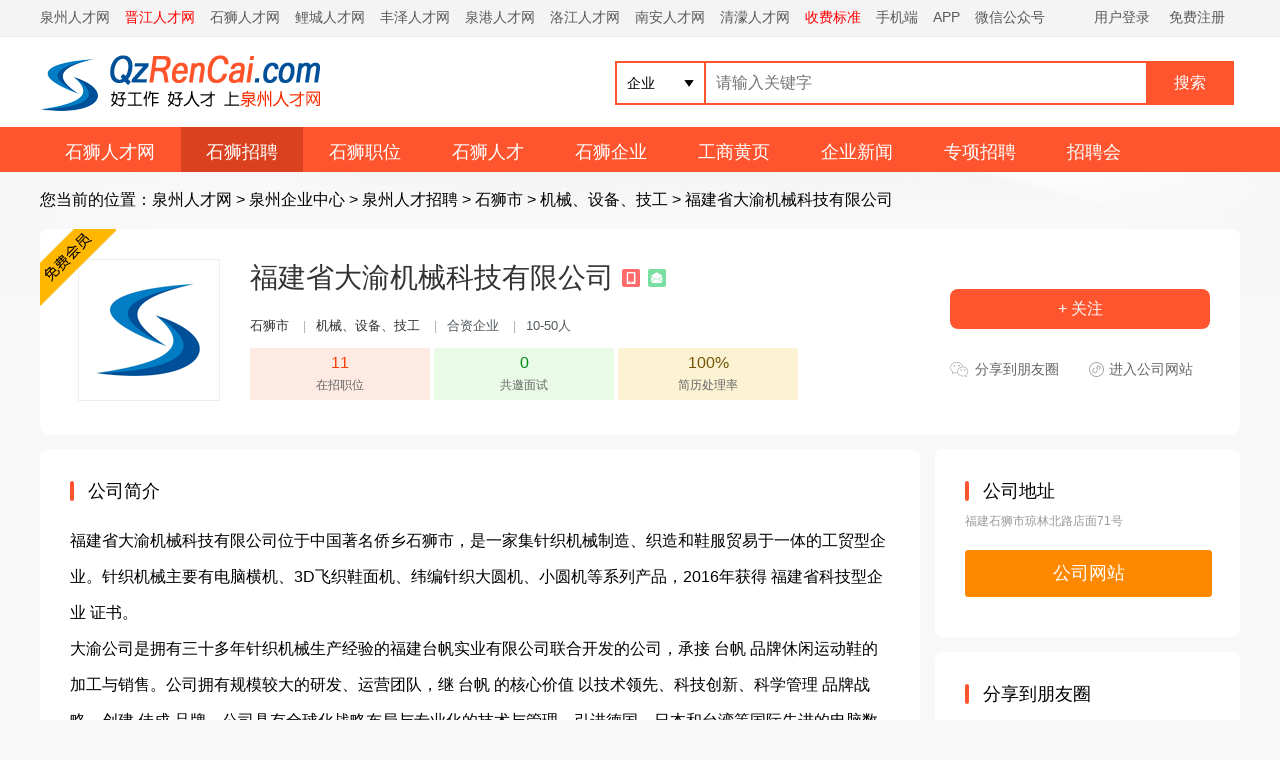

--- FILE ---
content_type: text/html; charset=UTF-8
request_url: https://ss.qzrencai.com/company/13213.html
body_size: 14399
content:
<!DOCTYPE html>
<head>
<meta http-equiv="Content-Type" content="text/html;charset=utf-8" />
<meta name="keywords" content="福建省大渝机械科技有限公司公司介绍，福建省大渝机械科技有限公司招聘信息，最新产品，机械、设备、技工" />
<meta name="description" content="福建省大渝机械科技有限公司位于中国著名侨乡石狮市，是一家集针织机械制造、织造和鞋服贸易于一体的工贸型企业。针织机械主要有电脑横机、3D飞织鞋面机、纬编针织大圆机、小圆机等系列产品，2016年获得 福建省科技型企业 证书。大渝公司是拥有三十多年针织机械生产经验的福建台帆实业有限公司联合开发的公司，承接 台帆 品牌休闲运动鞋的加工与销售。公司拥有规模较大的研发、运营团队，继 台帆 的核心价值 以技术领" />
<link rel="stylesheet" href="https://img.qzrencai.com/app/template/default/style/css.css" type="text/css" />
<link rel="stylesheet" href="https://img.qzrencai.com/app/template/company/default/images/comapply.css" type="text/css" />
<title>福建省大渝机械科技有限公司-石狮人才-石狮人才网-ss.QzRenCai.com</title>
<link rel="alternate" media="only screen and (max-width: 640px)" href="https://m.qzrencai.com/company/13213.html" >
<meta name="mobile-agent" content="format=html5;url=https://m.qzrencai.com/company/13213.html" />
<meta name="mobile-agent" content="format=xhtml;url=https://m.qzrencai.com/company/13213.html" />
<link rel="miphtml" href="https://m.qzrencai.com/company/13213.html">
<script type="text/javascript">try {var urlhash = window.location.hash;if (!urlhash.match("fromapp")){if ((navigator.userAgent.match(/(iPhone|iPod|Android|ios|iPad)/i))){window.location="https://m.qzrencai.com/company/13213.html";}}}catch(err){}</script>
</head>

<body class="companyshowbg">
<script>
var weburl="https://www.qzrencai.com",
user_sqintegrity="60",
integral_pricename='积分',
pricename='积分',
code_web='',
code_kind='1';</script>

<!-- 石狮人才网 通用顶部 begin -->
<div class="head"><div class="head_m">
<div class="head_l"><a href="https://www.qzrencai.com/">泉州人才网</a><a href="https://jj.qzrencai.com/" class="red">晋江人才网</a><a href="https://ss.qzrencai.com/">石狮人才网</a><a href="https://lc.qzrencai.com/">鲤城人才网</a><a href="https://fz.qzrencai.com/">丰泽人才网</a><a href="https://qg.qzrencai.com/">泉港人才网</a><a href="https://lj.qzrencai.com/">洛江人才网</a><a href="https://na.qzrencai.com/">南安人才网</a><a href="https://www.qzrencai.com/company/list/3-0-0-0-0-0-0-0.html">清濛人才网</a><a href="https://www.qzrencai.com/ad.html" class="red">收费标准</a><a href="https://www.qzrencai.com/c_wap.html" target="_blank">手机端</a><a href="https://www.qzrencai.com/c_moblie.html" target="_blank">APP</a><a href="https://www.qzrencai.com/c_weixin.html" target="_blank">微信公众号</a></div>
<div class="head_r"><script language="JavaScript" src="https://www.qzrencai.com/index.php?m=qzrencai&c=login"></script></div>
</div></div>

<div class="hp_head">
<div class="w1200">
<div class="hp_head_ft fl">
<div class="hp_head_ft_logo fl"><a href="https://ss.qzrencai.com" title="石狮人才网-ss.QzRenCai.com"><img src="https://img.qzrencai.com/css/logo.png" alt="石狮人才网-ss.QzRenCai.com"/></a></div>
</div>
<div class="hp_head_search fr">
<form action="https://ss.qzrencai.com/c_zp.html" method="get" onsubmit="return search_keyword(this);"  id="index_search_form">
<input type="hidden"  value="company" id="m" />
<input type="hidden" value="search" id="search" />
<div class="hp_head_search_job fl">
<span class="hp_head_search_job_b" id="search_name">企业</span>
<div class="index_header_seach_find_list yunHeaderSearch_list_box none">
<a href="javascript:void(0)" onclick="top_search('company', '企业', 'https://ss.qzrencai.com/c_zp.html', '1', 'company'); $('#search').attr('name', '');">企业</a>
<a href="javascript:void(0)" onclick="top_search('job', '找工作', 'https://ss.qzrencai.com/c_job.html', '1', 'job'); $('#search').attr('name', 'c');">找工作</a>
<a href="javascript:void(0)" onclick="top_search('resume', '找人才', 'https://ss.qzrencai.com/c_resume.html', '1', 'resume'); $('#search').attr('name', 'c');"> 找人才</a></div>
</div>
<div class="fl">
<input class="hp_head_search_text fl" type="text" name="keyword" value="" placeholder="请输入关键字">
<input class="hp_head_search_sr fl" type="submit" value="搜索"/>
</div>
</form>
</div>
</div>
</div>
<div class="hp_nav"><div class="w1200"><ul><li><a href="https://ss.qzrencai.com/">石狮人才网</a></li><li class="nav_list_hover"><a href="https://ss.qzrencai.com/c_zp.html">石狮招聘</a></li><li><a href="https://ss.qzrencai.com/c_job.html">石狮职位</a></li><li><a href="https://ss.qzrencai.com/c_resume.html">石狮人才</a></li><li><a href="https://ss.qzrencai.com/c_company.html">石狮企业</a></li><li><a href="https://ss.qzrencai.com/company/">工商黄页</a></li><li><a href="https://ss.qzrencai.com/news.html">企业新闻</a></li><li><a href="https://ss.qzrencai.com/c_special.html">专项招聘</a></li><li><a href="https://ss.qzrencai.com/c_zph.html">招聘会</a></li><li><a href="https://ss.qzrencai.com/news/">石狮新闻</a></li></ul></div></div>
<!-- 石狮人才网 通用顶部 end -->
<div class="clear"></div>
<div class="com_details_top">
    <div class="w1200">
        <div class="com_details_current">您当前的位置：<a href="https://www.qzrencai.com/">泉州人才网</a> > <a href="https://www.qzrencai.com/qy/">泉州企业中心</a> > <a href="https://www.qzrencai.com/company/">泉州人才招聘</a> > <a href="https://www.qzrencai.com/m_qy-provinceid_5.html">石狮市</a> > <a href="https://www.qzrencai.com/m_qy-hy_837.html">机械、设备、技工</a> > <a href="https://www.qzrencai.com/company/13213.html">福建省大渝机械科技有限公司</a></div>
        <div class="com_details_top_c">
            <span class="com_details_name_mq3" title="会员等级"></span>
            <div class="com_details_info_box">
                <div class="com_details_logo">
                    <a href="https://www.qzrencai.com/company/13213.html"><img src="https://www.qzrencai.com/data/logo/20170418/14906489056.PNG" width="140" height="140" onerror="showImgDelay(this,'https://www.qzrencai.com/data/logo/20170418/14906489056.PNG',2);" onerror="showImgDelay(this,'https://www.qzrencai.com/data/logo/20170418/14906489056.PNG',2);" alt="福建省大渝机械科技有限公司"/></a>
                </div>
                <h1 class="com_details_name" style="overflow: hidden; position: relative; max-width: 660px;">
                    <a href="https://13213.qzrencai.com/" target="_blank">福建省大渝机械科技有限公司 </a>
                                                            <i class="job_details_cominfo_rz job_details_cominfo_rz_sj" title="手机认证"></i>                    <i class="job_details_cominfo_rz job_details_cominfo_rz_yx" title="邮箱认证"></i>                </h1>
                <div class="com_details_info">                                                 <a href="https://www.qzrencai.com/m_qy-provinceid_5.html">石狮市</a>                                                                        <span class="com_details_line">|</span><a href="https://www.qzrencai.com/m_qy-hy_837.html">机械、设备、技工</a>                                                                        <span class="com_details_line">|</span>合资企业                                                                        <span class="com_details_line">|</span>10-50人                                                                                        </div>

                <div class="com_details_data_box">
                    <div class="com_details_data_box_c">                                                            		<div class="com_details_data"><div class="com_details_data_n">11</div><div class="com_details_dataname">在招职位</div></div>		<div class="com_details_data1"><div class="com_details_data_n">0</div><div class="com_details_dataname">共邀面试</div></div>		<div class="com_details_data2"><div class="com_details_data_n">100%</div><div class="com_details_dataname"> 简历处理率</div></div>
                    </div>
                </div>
            </div>
            <div class="com_details_opt">
                <div class="com_details_opt_fxbox">
                                                                        <a href="javascript:void(0)" onclick="showlogin('1');" class="com_details_opt_gz">+ 关注</a>
                                                            </div>
                                <div id="status_div" style="display:none; width:350px;">
                    <div id="claimmsg"></div>
                    <div class="admin_qx_bth" style="text-align:center;padding:10px;border-radius:20px;">
                        <input type="button" onClick="layer.closeAll();" class="admin_examine_bth_qx" style="width:70px;height:29px;color:#fff;border:none;font-size:14px;border-radius:3px;background:#f60;" value='关闭' />
                    </div>
                </div>
                
                <div class="com_details_opt_fxbox">
                    <a href="javascript:void(0);" onmousemove="$('#getwapurl').show();" onmouseout="$('#getwapurl').hide();" rel="nofollow" class="com_details_opt_fx">分享到朋友圈</a>
                    <div class="comapply_sq_r_cy none" id="getwapurl">
                        <div class="comapply_sq_r_cont">
                            <div class="comapply_sq_r_tipa"> 微信扫一扫：分享</div>
                            <img src="https://www.qzrencai.com/index.php?m=ajax&c=pubqrcode&toc=company&toa=show&toid=13213" width="130" height="130"/>
                            <div class="comapply_sq_r_tipsm"> ↑微信扫上方二维码↑<br>便可将本文分享至朋友圈</div>
                        </div>
                    </div>
                </div>
                			<div class="com_details_opt_xcxbox">				<a href="https://13213.qzrencai.com/" target="_blank" class="com_details_opt_xcx">进入公司网站</a>			</div>
            </div>
        </div>
    </div>
</div>

<div class="clear"></div>

<div class="w1200">
    <div class="com_details_left">
        
        <div class="com_show_leftbox" id="companybusiness" data-slide='1'>
            <div class="com_details_tit"><span class="job_show_tit_s"><i class="job_show_tit_line"></i>工商信息</span></div>
            <div class="com_show_leftcont">
                <!-- 天眼查 start-->
                <div class="business none" id="businessInfo">
                    <div class="businessInfo">
                        <ul class="basicMsgList clearfix">
                            <li><div class="clearfix"><span>统一社会信用代码：</span><em id="creditCode"></em></div></li>
                            <li><div class="clearfix"><span>成立日期：</span><em id="estiblishTime"></em></div></li>
                            <li><div class="clearfix"><span>组织机构代码：</span><em id="orgNumber"></em></div></li>
                            <li><div class="clearfix"><span>经营期限：</span><em id="Time"></em></div></li>
                            <li><div class="clearfix"><span>企业类型：</span><em id="companyOrgType"></em></div></li>
                            <li><div class="clearfix"><span>登记机关：</span><em id="regInstitute"></em></div></li>
                            <li><div class="clearfix"><span>经营状态：</span><em id="regStatus"></em></div></li>
                            <li><div class="clearfix"><span>注册资本：</span><em id="regCapital"></em></div></li>
                        </ul>
                        <dl class="basicMsgList">
                            <dt>注册地址：</dt>
                            <dd id="regLocation"></dd>
                        </dl>
                        <dl class="basicMsgList mt20">
                            <dt>经营范围：</dt>
                            <dd id="businessScope"></dd>
                        </dl>
                        <div class="qxb clearfix">
                            <div class="qxb_tg">
                                <span>以上内容由</span>
                                <div class="hxb"><a href="" class="tianyancha" id="tianyancha" target='_blank'></a></div>
                                <span>提供</span>
                            </div>
                        </div>
                    </div>
                </div>
                <!-- 天眼查 end-->
            </div>
        </div>

        <div class="com_show_leftbox">
            <div class="com_details_tit"><span class="job_show_tit_s"><i class="job_show_tit_line"></i>公司简介</span></div>

            <div class="clear"></div>

            <div class="com_show_leftcont">
                <div class="con_show_introduction">
                                        <div style="width:100%;height:auto; overflow:hidden;white-space:pre-line;" id="com_content" class="company_img_auto"><p>福建省大渝机械科技有限公司位于中国著名侨乡石狮市，是一家集针织机械制造、织造和鞋服贸易于一体的工贸型企业。针织机械主要有电脑横机、3D飞织鞋面机、纬编针织大圆机、小圆机等系列产品，2016年获得 福建省科技型企业 证书。</p><p>大渝公司是拥有三十多年针织机械生产经验的福建台帆实业有限公司联合开发的公司，承接 台帆 品牌休闲运动鞋的加工与销售。公司拥有规模较大的研发、运营团队，继 台帆 的核心价值 以技术领先、科技创新、科学管理 品牌战略，创建 佳成 品牌。公司具有全球化战略布局与专业化的技术与管理，引进德国、日本和台湾等国际先进的电脑数控设备，组成国际标准的生产流水线。公司通过不断优化资源整合，本着 诚信、求实、创新、共赢 的企业宗旨，为客户提供优质的产品和服务。</p><p>公司坚持以人为本的用人方针，推行价值观的塑造， 敬业、匠心、精准、实效 的理念为坚守的企业文化，始终贯穿整个运营与服务。绩优则报厚是公司人事考核的目的，公平竞争的工作环境，是公司极力营造和努力的方向。有平台，才能有展现！期待您的加入！</p><p><br/></p><p>(公司有员工食堂，免费提供住宿，公寓式宿舍，配有独立卫生间，空调等设施；本公司扩大规模科技创新产品，保底加评估奖励，欢迎有冲劲的人才加入本公司共同发展！）</p><p><br/></p><p>地址： 石狮市琼林北路71号</p><p><br/></p>  公司网址：<a href="https://13213.qzrencai.com/">https://13213.qzrencai.com/</a></div>
                    <div class="company_show_more none"><a href="javascript:;" onclick="showcc()">查看更多</a></div>
                                    </div>
            </div>
        </div>

        
        
        
        <!-- 公司职位 start -->
        <div class="com_show_leftbox" id="job">
            <div class="com_details_tit"><span class="job_show_tit_s"><i class="job_show_tit_line"></i>招聘职位</span></div>
                        <div class="com_show_leftcont">
                <div class="comshow_job" id="company_job_list">
                    
                                        <div class="firm_post">
                        <div class="com_details_com_otherjob_l">
                            <div class="com_details_com_otherjob_name"><a href="https://ss.qzrencai.com/job/165191.html" target="_blank" class=""> 法务推广专员</a></div>
                            <div class="com_details_com_otherjob_info"><a href="https://13213.qzrencai.com/" target="_blank">福建省大渝机械科技有限公司</a></div>
                        </div>
                        <div class="com_details_com_otherjob_c">
                            <div class="com_details_com_otherjob_xz">4000-15000元</div>
                            <div class="com_details_com_otherjob_city">2025-12-26 更新</div>
                        </div>
                        <div class="com_details_com_otherjob_r">
                            <a href="https://ss.qzrencai.com/job/165191.html" target="_blank" class="com_details_com_otherjob_sq">申请</a>
                        </div>
                    </div>
                                        <div class="firm_post">
                        <div class="com_details_com_otherjob_l">
                            <div class="com_details_com_otherjob_name"><a href="https://ss.qzrencai.com/job/139915.html" target="_blank" class=""> 董事长助理</a></div>
                            <div class="com_details_com_otherjob_info"><a href="https://13213.qzrencai.com/" target="_blank">福建省大渝机械科技有限公司</a></div>
                        </div>
                        <div class="com_details_com_otherjob_c">
                            <div class="com_details_com_otherjob_xz">面议</div>
                            <div class="com_details_com_otherjob_city">2025-12-06 更新</div>
                        </div>
                        <div class="com_details_com_otherjob_r">
                            <a href="https://ss.qzrencai.com/job/139915.html" target="_blank" class="com_details_com_otherjob_sq">申请</a>
                        </div>
                    </div>
                                        <div class="firm_post">
                        <div class="com_details_com_otherjob_l">
                            <div class="com_details_com_otherjob_name"><a href="https://ss.qzrencai.com/job/153692.html" target="_blank" class=""> 司机兼业务</a></div>
                            <div class="com_details_com_otherjob_info"><a href="https://13213.qzrencai.com/" target="_blank">福建省大渝机械科技有限公司</a></div>
                        </div>
                        <div class="com_details_com_otherjob_c">
                            <div class="com_details_com_otherjob_xz">3000-5000元</div>
                            <div class="com_details_com_otherjob_city">2025-11-28 更新</div>
                        </div>
                        <div class="com_details_com_otherjob_r">
                            <a href="https://ss.qzrencai.com/job/153692.html" target="_blank" class="com_details_com_otherjob_sq">申请</a>
                        </div>
                    </div>
                                        <div class="firm_post">
                        <div class="com_details_com_otherjob_l">
                            <div class="com_details_com_otherjob_name"><a href="https://ss.qzrencai.com/job/138673.html" target="_blank" class=""> 人事行政</a></div>
                            <div class="com_details_com_otherjob_info"><a href="https://13213.qzrencai.com/" target="_blank">福建省大渝机械科技有限公司</a></div>
                        </div>
                        <div class="com_details_com_otherjob_c">
                            <div class="com_details_com_otherjob_xz">5000元</div>
                            <div class="com_details_com_otherjob_city">2025-11-17 更新</div>
                        </div>
                        <div class="com_details_com_otherjob_r">
                            <a href="https://ss.qzrencai.com/job/138673.html" target="_blank" class="com_details_com_otherjob_sq">申请</a>
                        </div>
                    </div>
                                        <div class="firm_post">
                        <div class="com_details_com_otherjob_l">
                            <div class="com_details_com_otherjob_name"><a href="https://ss.qzrencai.com/job/140977.html" target="_blank" class=""> 煮饭</a></div>
                            <div class="com_details_com_otherjob_info"><a href="https://13213.qzrencai.com/" target="_blank">福建省大渝机械科技有限公司</a></div>
                        </div>
                        <div class="com_details_com_otherjob_c">
                            <div class="com_details_com_otherjob_xz">2000-3000元</div>
                            <div class="com_details_com_otherjob_city">2025-11-14 更新</div>
                        </div>
                        <div class="com_details_com_otherjob_r">
                            <a href="https://ss.qzrencai.com/job/140977.html" target="_blank" class="com_details_com_otherjob_sq">申请</a>
                        </div>
                    </div>
                    
                                        <div class="pages" style="margin-top:20px">
                        <a href="javascript:void(0);" onclick="page('13213','1','5','1');">上一页</a>
                                                                        <a href="javascript:void(0);" class="selected" onclick="page('13213','0',5,'1')">1</a>
                                                                                                <a href="javascript:void(0);" onclick="page('13213','1',5,'2')">2</a>
                                                                                                <a href="javascript:void(0);" onclick="page('13213','2',5,'3')">3</a>
                                                                        <a href="javascript:void(0);" onclick="page('13213','1','5','2');">下一页</a>
                        <a href="javascript:void(0);">总页码 3</a>
                    </div>
                    
                                    </div>
            </div>
        </div>
        <div class="maincenters mt20">
            <div class="com_show_leftbox" style="margin-top:0px;">
                <div id="sortBoxs">
                    <div class="search_menuBoxs">
                        <ul>
                            <li class="search_curs" id="typezb" onmousemove="searchtype('zb');">周边招聘<i class="search_curs_line"></i></li>
                            <li id="typezp" onmousemove="searchtype('zp');">招聘频道<i class="search_curs_line"></i></li>
                            <li id="typerm" onmousemove="searchtype('rm');">热门搜索<i class="search_curs_line"></i></li>
                        </ul>
                    </div>

                    <div class="contentBoxs">
                        <!-- 周边招聘 -->
                        <div class="contentBox_conts " id="type_zb">
                            <div class="Industry_lists"><a href="https://www.qzrencai.com/m_qy-provinceid_1.html">鲤城企业</a><a href="https://www.qzrencai.com/m_qy-provinceid_6.html">丰泽企业</a><a href="https://www.qzrencai.com/m_qy-provinceid_4.html">泉港企业</a><a href="https://www.qzrencai.com/m_qy-provinceid_2.html">洛江企业</a><a href="https://www.qzrencai.com/m_qy-provinceid_9.html">晋江企业</a><a href="https://www.qzrencai.com/m_qy-provinceid_10.html">南安企业</a><a href="https://www.qzrencai.com/m_qy-provinceid_5.html">石狮企业</a><a href="https://www.qzrencai.com/m_qy-provinceid_3.html">清濛开发企业</a><a href="https://www.qzrencai.com/m_qy-provinceid_11.html">惠安企业</a><a href="https://www.qzrencai.com/m_qy-provinceid_13.html">永春企业</a><a href="https://www.qzrencai.com/m_qy-provinceid_12.html">安溪企业</a><a href="https://www.qzrencai.com/m_qy-provinceid_8.html">德化企业</a><a href="https://www.qzrencai.com/m_qy-provinceid_7.html">其他企业</a>
                            </div>
                        </div>

                        <!-- 招聘频道 -->
                        <div class="contentBox_conts none" id="type_zp">
                            <div class="Industry_lists">
<a href="https://www.qzrencai.com/m_qy-hy_35.html">计算机、互联网、网络</a>
<a href="https://www.qzrencai.com/m_qy-hy_866.html">电子商务、销售、营销</a>
<a href="https://www.qzrencai.com/m_qy-hy_839.html">通信、电子、科技产品</a>
<a href="https://www.qzrencai.com/m_qy-hy_40.html">广告、市场、媒体、艺术</a>
<a href="https://www.qzrencai.com/m_qy-hy_844.html">贸易、出口、工贸</a>
<a href="https://www.qzrencai.com/m_qy-hy_841.html">服装厂、针织、纺织、皮革</a>
<a href="https://www.qzrencai.com/m_qy-hy_843.html">体育用品、户外、运动</a>
<a href="https://www.qzrencai.com/m_qy-hy_855.html">鞋业、鞋材、塑胶</a>
<a href="https://www.qzrencai.com/m_qy-hy_856.html">包袋、包装、箱包、文具</a>
<a href="https://www.qzrencai.com/m_qy-hy_847.html">食品、饮料、茶叶、酒</a>
<a href="https://www.qzrencai.com/m_qy-hy_859.html">儿童、玩具、母婴</a>
<a href="https://www.qzrencai.com/m_qy-hy_864.html">工艺品、礼品、珠宝</a>
<a href="https://www.qzrencai.com/m_qy-hy_852.html">辅料、半成品、模具、材料</a>
<a href="https://www.qzrencai.com/m_qy-hy_868.html">五金、管业、塑料、钢材、金属</a>
<a href="https://www.qzrencai.com/m_qy-hy_865.html">日常用品、生活用品</a>
<a href="https://www.qzrencai.com/m_qy-hy_842.html">水暖、卫浴、居家</a>
<a href="https://www.qzrencai.com/m_qy-hy_869.html">电器、家具</a>
<a href="https://www.qzrencai.com/m_qy-hy_851.html">汽车、配件</a>
<a href="https://www.qzrencai.com/m_qy-hy_837.html">机械、设备、技工</a>
<a href="https://www.qzrencai.com/m_qy-hy_848.html">物流、运输、快递、供应链</a>
<a href="https://www.qzrencai.com/m_qy-hy_836.html">化工、能源、光电</a>
<a href="https://www.qzrencai.com/m_qy-hy_846.html">学校、教育、培训</a>
<a href="https://www.qzrencai.com/m_qy-hy_41.html">房地产、工程、房产中介</a>
<a href="https://www.qzrencai.com/m_qy-hy_854.html">装修、装饰、建材、设计</a>
<a href="https://www.qzrencai.com/m_qy-hy_39.html">医院、生物、制药、健康</a>
<a href="https://www.qzrencai.com/m_qy-hy_37.html">金融、财务、银行、信用卡</a>
<a href="https://www.qzrencai.com/m_qy-hy_853.html">股票、投资、控股</a>
<a href="https://www.qzrencai.com/m_qy-hy_874.html">保险、证券、贷款</a>
<a href="https://www.qzrencai.com/m_qy-hy_44.html">政府、协会、服务业</a>
<a href="https://www.qzrencai.com/m_qy-hy_849.html">消防、安防、监控</a>
<a href="https://www.qzrencai.com/m_qy-hy_857.html">环保、环境、净水、节能</a>
<a href="https://www.qzrencai.com/m_qy-hy_863.html">酒店、旅游、农业</a>
<a href="https://www.qzrencai.com/m_qy-hy_870.html">足浴、保健、美容、养生</a>
<a href="https://www.qzrencai.com/m_qy-hy_862.html">石材、木材</a>
<a href="https://www.qzrencai.com/m_qy-hy_850.html">陶瓷、瓷砖</a>
<a href="https://www.qzrencai.com/m_qy-hy_858.html">物业管理、保安</a>
<a href="https://www.qzrencai.com/m_qy-hy_845.html">企业管理、检测、认证</a>
<a href="https://www.qzrencai.com/m_qy-hy_835.html">商贸、百货、商场</a>
<a href="https://www.qzrencai.com/m_qy-hy_38.html">生产、营运、采购</a>
<a href="https://www.qzrencai.com/m_qy-hy_861.html">公司注册、商标、知识产权</a>
<a href="https://www.qzrencai.com/m_qy-hy_873.html">树脂、橡胶</a>
<a href="https://www.qzrencai.com/m_qy-hy_872.html">阀门、水泵</a>
<a href="https://www.qzrencai.com/m_qy-hy_871.html">电气</a>
<a href="https://www.qzrencai.com/m_qy-hy_867.html">店面、连锁</a>
<a href="https://www.qzrencai.com/m_qy-hy_43.html">管理、咨询、律师</a>
<a href="https://www.qzrencai.com/m_qy-hy_860.html">人力资源</a>
<a href="https://www.qzrencai.com/m_qy-hy_875.html">灯饰、照明</a>
<a href="https://www.qzrencai.com/m_qy-hy_42.html">人事、行政、高级管理</a>
<a href="https://www.qzrencai.com/m_qy-hy_45.html">公务员、翻译、其他</a>
<a href="https://www.qzrencai.com/m_qy-hy_36.html">客服、技术支持</a>
<a href="https://www.qzrencai.com/m_qy-hy_840.html">不限</a>
                            </div>
                        </div>

                        <!-- 热门搜索 -->
                        <div class="contentBox_conts none" id="type_rm">
                            <div class="Industry_lists">
                                                            </div>
                        </div>
                    </div>
                </div>
            </div>
        </div>
    </div>
    <div class="com_details_right">
        <div class="com_details_rightbox">
            <div class="com_details_tit"><span class="job_show_tit_s"><i class="job_show_tit_line"></i>公司地址</span></div>
                        <div class="com_details_tel_me">
                <div class="">福建石狮市琼林北路店面71号</div>
            </div>
                        				<div class="job_details_cominfo_more_bth">
					<a href="https://13213.qzrencai.com/" target="_blank" class="job_details_cominfo_more">公司网站</a>
				</div>
				
        </div>                    <div class="com_details_rightbox">                    <div class="com_details_tit"><span class="job_show_tit_s"><i class="job_show_tit_line"></i>分享到朋友圈</span></div>                <div style="text-align:center"><img src="https://www.qzrencai.com/index.php?m=ajax&c=pubqrcode&toc=company&toa=show&toid=13213" width="150" height="150"/></div>            </div>
                <div class="com_details_rightbox">
            <div class="com_details_tit"><span class="job_show_tit_s"><i class="job_show_tit_line"></i>公司问答</span></div>
            <!--有提问前-->
                        <div class="job_details_comask_p">有疑问？快来问问吧</div>
            <div class="job_details_comask_bth">
                                <a href="javascript:;" onclick="showlogin()" class="job_details_comask_bth_a">我要提问</a>
                            </div>
                        <!--提问 end-->                  <div class="yun_job_list_right_banner">       	        <a href='https://www.qzrencai.com/c_clickhits-id_13.html' target='_blank' rel='nofollow'><img src='https://img.qzrencai.com/data/upload/pimg/20170418/15604592383.png'  height='175' width='245' ></a>                <a href='https://www.qzrencai.com/c_clickhits-id_12.html' target='_blank' rel='nofollow'><img src='https://img.qzrencai.com/data/upload/pimg/20170418/15341563068.PNG'  height='243' width='243' ></a>                <a href='https://www.qzrencai.com/c_clickhits-id_8.html' target='_blank' rel='nofollow'><img src='https://img.qzrencai.com/data/upload/pimg/20170418/14571043874.JPG'  height='243' width='243' alt='广告3'></a>         </div>        
            <div class="" id="showmessage" style="display:none;">
                <div class="job_hr_ly_box" style="padding-top:10px;">
                    <form action="https://www.qzrencai.com/job/c_comapply-a_msg.html" method="post" target="supportiframe" onsubmit="return com_msg();">
                        <div>
                            <textarea class="comapply_Leave_fb_text" name="content" id='msg_content' placeholder='请输入您的疑问。比如所在地、年薪、福利等等，我会及时给您回复！期待与您合作。'></textarea>
                            <input type="hidden" name="job_uid" value="13213"/>
                        </div>

                        <div class="affirm affirm_yz">
                            <input class="zx_yx_input fl" id="msg_CheckCode" type="text" placeholder="请输入验证码" value="" maxlength="4" name="authcode"/>
                            <img class="zx_yx_input_img fl" id="vcode_imgs" src="https://www.qzrencai.com/app/include/authcode.inc.php" onclick="checkCode('vcode_imgs');"/>
                                                                                    <input type="button" value="提交咨询" onclick="showlogin('1');" class="comapply_Leave_fb_sub "/>
                                                                                </div>
                        <div class="comapply_Leave_fb_s">
                                                    </div>
                    </form>
                </div>
            </div>
        </div>
                
            </div>
</div>
<div id="map_show" style="display:none;">
    <div class="map_query_box">
        <div id="map_container" style="width:1100px;height:450px;"></div>
        <div class="map_query" id="map_search">
            <div class="map_query_tit">线路查询 <span class="map_query_tit_s">注：地图可以左击拖拽任意位置</span></div>
            <div class="map_query_list"><span class="map_query_list_s">起点</span><i class="map_query_list_line"></i>
                <input type="text" class="map_startlist map_query_text" placeholder="输入起点" id="map_start" name="map_start" />
            </div>
            <div class="map_query_list"><span class="map_query_list_s">终点</span><i class="map_query_list_line"></i>
                                <input type="text" class="map_startend map_query_text" placeholder="输入终点" value="" id="map_end" name="map_end"/>
                            </div>
            <div class="map_query_bth_box">
                <input type="button" class="mapsubmit map_query_bth " value="公交查询" name="submit" onclick="bus_query('map_container', '', '');"/>
                <span><input type="button" class="mapsubmit map_query_bth map_query_bth_car" value="驾车查询" name="submit" onclick="map_drving('map_container', '', '');"/></span>
            </div>
        </div>
        <div class="map_query_result">
            <div id="panel"></div>
        </div>
    </div>
</div>
<div id="telQrcodeBox" class="none">
    <div class="job_tel_wx_box">
        <div id="tel_wxqrcode" class="job_tel_wx_zs">正在获取二维码...</div>
        <div class="job_tel_wx_p"><span class="job_tel_wx_bth">请使用微信扫一扫</span></div>
    </div>
</div>
<style>
	
	.hb_tc_bth{padding:10px 0; text-align: center;backgroud-color:#fff !important;}
	.hb_tc_bth .hb_tc_hyz{width:120px;height:40px; line-height: 40px; text-align: center; display: inline-block; background-color: #3478ea;color:#fff;border-radius:3px;color:#fff;}
	.hb_tc_xz{width:120px;height:40px; line-height: 40px; text-align: center; display: inline-block; margin-left: 10px; background-color: #01af67;color:#fff;border-radius:3px;color:#fff;}
	.hb_tc_bth a:hover{color:#fff}
	
	.hb_close_box{padding:0px 0 0 25px}
	.hb_close_box_tit{color:#333; font-weight: bold;}
	.hb_close_job{width:100%;max-height: 130px; overflow: auto;min-height: 45px;}
	.hb_close_box_job{width:168px;height:30px; line-height: 30px; padding-left:30px; position: relative;    overflow: hidden;text-overflow: ellipsis;white-space: nowrap;  display: inline-block; margin-right: 10px; margin-top:8px;border-radius:4px;}
	.hb_close_box_job input{ position: absolute;left:10px;top:8px;}
	.poster_pic{width:100%;}
	.poster_pic img{width:100%;border-radius:3px;box-shadow: 0px 5px 10px 0px rgba(111, 116, 132, 0.1);}
	.hb_listbox{ display:block; }
	.hb_listbox_name{ font-size:15px;width:100%; text-align:center; padding-top:10px;}
	.hb_listbox_sc{ display:inline-block;padding:3px 20px; background:#3d7dfd;color:#fff;border-radius:20px; cursor: pointer;}
	.hbCloseBoxAll{overflow: hidden;padding: 0 12px 12px 12px;}
	.swiperPhpup{overflow: hidden;min-height: 200px;position: relative;padding: 12px 0 20px 0;}
	
	#hbSwiper .swiper-container {width: 100%;height: 100%;}
	#hbSwiper .swiper-slide {text-align: center;font-size: 18px;background: #fff;display: -webkit-box;display: -ms-flexbox;display: -webkit-flex;display: flex;-webkit-box-pack: center;-ms-flex-pack: center;-webkit-justify-content: center;justify-content: center;-webkit-box-align: center;-ms-flex-align: center;-webkit-align-items: center;align-items: center;cursor: pointer;}

.swiperContBoxs{
    overflow: hidden;
}
.swiperContBoxs .swiper-button-next{
    background: rgba(0, 0, 0, 0.6);
    background-size: 100%;
    width: 45px;
    height: 45px;
    border-radius: 50%;
    overflow: hidden;
}
.swiperContBoxs .swiper-button-next:after{
    font-size: 20px;
    color: #fff;
}
.swiperContBoxs .swiper-button-prev{
    background: rgba(0, 0, 0, 0.6);
    width: 45px;
    height: 45px;
    border-radius: 50%;
    overflow: hidden;
}
.swiperContBoxs .swiper-button-prev:after{
    font-size: 20px;
    color: #fff;
}
</style>
<link href="https://www.qzrencai.com/js/swiper/swiper-bundle.min.css?v=2817" rel="stylesheet" type="text/css"/>
<script src="https://www.qzrencai.com/js/swiper/swiper-bundle.min.js?v=2817"></script>
<!--选择海报提示框-->
<div id="hb_tip" class="hb_tip" style="display: none;">
    <!--选择职位-->
    <div class="hb_close_box hbCloseBoxAll">
        <div class="hb_close_box_tit">1. 选择海报上展示的职位</div>
        <div id="jobs_container" class="hb_close_job" >
                        <label>
                <span class="hb_close_box_job">
                    <input type="checkbox" class="jobChecked" name="jobIds[]" value="130234" checked> 财务会计
                </span>
            </label>
                        <label>
                <span class="hb_close_box_job">
                    <input type="checkbox" class="jobChecked" name="jobIds[]" value="137656" checked>  数控铣床师傅
                </span>
            </label>
                        <label>
                <span class="hb_close_box_job">
                    <input type="checkbox" class="jobChecked" name="jobIds[]" value="138568" checked>  法律自媒体运营专员
                </span>
            </label>
                        <label>
                <span class="hb_close_box_job">
                    <input type="checkbox" class="jobChecked" name="jobIds[]" value="138673" checked>  人事行政
                </span>
            </label>
                        <label>
                <span class="hb_close_box_job">
                    <input type="checkbox" class="jobChecked" name="jobIds[]" value="139915" checked>  董事长助理
                </span>
            </label>
                        <label>
                <span class="hb_close_box_job">
                    <input type="checkbox" class="jobChecked" name="jobIds[]" value="140977" checked>  煮饭
                </span>
            </label>
                        <label>
                <span class="hb_close_box_job">
                    <input type="checkbox" class="jobChecked" name="jobIds[]" value="149294" checked>  销售跟单/助理
                </span>
            </label>
                        <label>
                <span class="hb_close_box_job">
                    <input type="checkbox" class="jobChecked" name="jobIds[]" value="153692" checked>  司机兼业务
                </span>
            </label>
                        <label>
                <span class="hb_close_box_job">
                    <input type="checkbox" class="jobChecked" name="jobIds[]" value="165190" checked>  光伏安装设计图
                </span>
            </label>
                        <label>
                <span class="hb_close_box_job">
                    <input type="checkbox" class="jobChecked" name="jobIds[]" value="165191" checked>  法务推广专员
                </span>
            </label>
                        <label>
                <span class="hb_close_box_job">
                    <input type="checkbox" class="jobChecked" name="jobIds[]" value="165192" checked>  电工
                </span>
            </label>
                    </div>
        <div class="hb_close_box_tit mt10">2. 在喜欢的图片下方点击生成海报</div>
        <div class="hb_close_img">
            <div class="swiperPhpup">
                <div id="hbSwiper" class="swiper-container swiperContBoxs">
                    <div class="swiper-wrapper">
                                            </div>
                    <div class="swiper-button-next"></div>
                    <div class="swiper-button-prev"></div>
                </div>
            </div>
        </div>
    </div>
</div>
<script>
    var weburl = 'https://www.qzrencai.com';
    var jobCnt = '1';
    var hbids = [];
    ''
    var hbJobId = '';
    var isJobDtl = 0;
    function getComHb(hb) {
        layer.closeAll();

        var hbNum = '0';
        var id = '13213';
        var url = weburl + '/index.php?m=ajax&c=getComHb&uid=' + id + '&hb=' + hbids[hb];
        if (hb < (parseInt(hbNum) - 1)) {
            var next = hb + 1;
        } else {
            var next = 0;
        }

        var loading = layer.load('生成中...', 0);

        var image = new Image();
        image.src = url;
        image.onload = function() {
            layer.closeAll();

            layer.open({
                type: 1,
                title: false,
                content: '<div class="hb_tc"><img src="' + image.src + '" style="max-width: 100%;"><div class="hb_tc_bth"><a href="javascript:;" onclick="getComHb(' + next + ');" class="hb_tc_hyz">换一张</a><a href="javascript:;" onclick="downWhb(' + hb + ');" class="hb_tc_xz">下载海报</a></div></div>',
                area: ['360px', 'auto'],
                offset: '55px',
                closeBtn: 0,
                shadeClose: true
            });
        };
    }
    // 生成指定职位的为海报
    function getComHbNew(style, hbJobId, hbid) {
        // layer.closeAll();
        var url = '';
        if (isJobDtl) {
            // const url 	= 	weburl+'/index.php?m=ajax&c=getJobHb&id=' + id + '&hb=' + hbids[hb];
            url = weburl + '/index.php?m=ajax&c=getJobHb&id=' + hbJobId + '&hb=' + hbid;
        } else {
            var id = '13213';
            url = weburl + '/index.php?m=ajax&c=getComHb&uid=' + id + '&style=' + style +'&jobids=' + hbJobId;
        }
        var loading = layer.load('生成中...', 0);
        localStorage.setItem('jobids', hbJobId)
        var image = new Image();
        image.src = url;
        image.onload = function() {
            layer.close(loading);
            layer.open({
                type: 1,
                title: false,
                content: '<div class="hb_tc"><img src="' + image.src + '" style="max-width: 100%;"><div class="hb_tc_bth"><a href="javascript:;" data-jobs="'+ hbJobId +'" onclick="downWhbNew(' + style + ',' + hbid +');" class="hb_tc_xz">下载海报</a></div></div>',
                area: ['360px', 'auto'],
                offset: '55px',
                closeBtn: 0,
                shadeClose: true
            });
        };
    }

    function downWhb(hb) {
    	var loading = layer.load('下载中...', 0);
    	var id = '13213';
    	var url   =   weburl + '/index.php?m=ajax&c=getComHb&uid=' + id + '&hb=' +  + hbids[hb];
        var image = new Image();
        image.src = url;
        image.onload = function() {
            layer.closeAll();
            var a = document.createElement('a');          // 创建一个a节点插入的document
            var event = new MouseEvent('click')           // 模拟鼠标click点击事件
            a.download = 'whb' + id + '_' +hbids[hb];     // 设置a节点的download属性值
            a.href = url;                                 // 将图片的src赋值给a节点的href
            a.dispatchEvent(event);
        }
    }
    // 下载指定职位的为海报
    function downWhbNew(style, hbid) {
        hbJobId = localStorage.getItem('jobids')
        var loading = layer.load('下载中...', 0);
        var url = '';
        if (isJobDtl) {
            url = weburl + '/index.php?m=ajax&c=getJobHb&id=' + hbJobId + '&hb=' + hbid;
        } else {
            var id = '13213';
            url = weburl + '/index.php?m=ajax&c=getComHb&uid=' + id + '&style=' + style +'&jobids=' + hbJobId;
        }
        var image = new Image();
        image.src = url;
        image.onload = function() {
            layer.closeAll();
            var a = document.createElement('a');          // 创建一个a节点插入的document
            var event = new MouseEvent('click')           // 模拟鼠标click点击事件
            a.download = 'whb' + style + '_' + hbJobId.split(',').join('_');     // 设置a节点的download属性值
            a.href = url;                                 // 将图片的src赋值给a节点的href
            a.dispatchEvent(event);
        }
    }
    function getJobHb(hb) {

		layer.closeAll();

		const hbNum	=	'0';
		const id 	= 	'';

		const url 	= 	weburl+'/index.php?m=ajax&c=getJobHb&id=' + id + '&hb=' + hbids[hb];

		if (hb < (parseInt(hbNum)-1)){
			var  next  =   hb+1;
		}else{
			var  next  =   0;
		}

		const loading = layer.load('生成中...', 0);

		var image = new Image();
		image.src = url;
		image.onload = function() {
			layer.closeAll();
			layer.open({
				type: 1,
				title: false,
				content: '<div class="hb_tc"><img src="'+url+'" style="max-width: 100%;"><div class="hb_tc_bth"><a href="javascript:;" onclick="getJobHb('+next+');" class="hb_tc_hyz">换一张</a></div></div>',
				area: ['360px', 'auto'],
				offset: '55px',
				closeBtn: 0,
				shadeClose: true
			});
		}
	}

    // 选择海报模板页面
    function selectHb(job_cnt, job_dtl = 0, job_id = 0, job_name = ''){
        if (job_dtl) {
            isJobDtl = 1;
        }
        if (job_id > 0 && job_name) {
            var h5 = '<label><span class="hb_close_box_job"><input type="checkbox" class="jobChecked" name="jobIds[]" value="' + job_id +'" checked>'+job_name+'</span></label>';
            $('#jobs_container').html(h5);
        }
        if (job_cnt == 0) {
            layer.msg('请先发布职位', 2, 8, function () {
                window.location.href = 'index.php?c=jobadd';
            });
            return false;
        }
		var jheight = '500px';
		if(Math.ceil(job_cnt/4) >= 3){
			jheight = '600px';
		}else if(Math.ceil(job_cnt/4) == 2){
			jheight = '550px';
		}
        var selHbLayer = layer.open({
            type: 1,
            title: '生成招聘海报',
            closeBtn: 1,
            area: ['900px', jheight],
            content: $("#hb_tip"),
			success: function(){
				var swiper = new Swiper('#hbSwiper', {
				    slidesPerView: 5,
				    spaceBetween: 20,
                    navigation: {
                      nextEl: ".swiper-button-next",
                      prevEl: ".swiper-button-prev",
                    },
				});
			}
        });
        // 只有一个职位时，默认选中;职位数大于1时，所有职位全部初始化为未选中状态
        if (job_cnt > 1) {
            hbJobId = '';
            $("input[class=jobChecked]").attr('checked', false);
        }
    }

    // 显示职位复选框
    function showHbJob() {
        $("#hbjob_tip").attr("style", "display:block;");
    }
    // 点击生成海报按钮
    function createHb(style,hbid) {
        hbJobId = ""
        $.each($("input[class=jobChecked]:checked"),function(i){
            if (hbJobId == "") {
                hbJobId = $(this).val();
            } else {
                hbJobId += "," + $(this).val();
            }
        })
        if (hbJobId == '') {
            layer.msg('请选择海报职位', 2, 8);
            return false;
        }
        getComHbNew(style, hbJobId, hbid)
    }
</script>
<script src="https://img.qzrencai.com/js/jquery.min.js?v=2817" language="javascript"></script>
<link href="https://img.qzrencai.com/js/layui/css/layui.css?v=2817" rel="stylesheet" type="text/css"/>
<script src="https://img.qzrencai.com/js/layui/layui.js?v=2817"></script>
<script src="https://img.qzrencai.com/js/layui/phpyun_layer.js?v=2817"></script>
<script src="https://img.qzrencai.com/js/lazyload.min.js?v=2817" language="javascript"></script>
<script src="https://img.qzrencai.com/js/public.js?v=2817" language="javascript"></script>
<script src="https://img.qzrencai.com/js/jquery.json.js?v=2817" language="javascript"></script>
<!--[if IE 6]>
<script src="https://img.qzrencai.com/js/png.js?v=2817"></script>
<script>
    DD_belatedPNG.fix('.png');
</script>
<![endif]-->
<script src="https://img.qzrencai.com/app/template/default/js/ScrollPic.js?v=2817" language="javascript"></script>
<script>
    layui.use(['layer'], function () {
        var layer = layui.layer,
            $ = layui.$;
        layer.photos({
            photos: '#layer-pic',
            anim: 5
        });
    });

    <!--//--><![CDATA[//><!--
    var li_num = $("#layer-pic div").length;
    if (li_num > 3) { //如果图片数量不足，就不执行切换
        var scrollPic_02 = new ScrollPic();
        scrollPic_02.scrollContId = "layer-pic"; //内容容器ID
        scrollPic_02.arrLeftId = "LeftArr"; //左箭头ID
        scrollPic_02.arrRightId = "RightArr"; //右箭头ID
        scrollPic_02.frameWidth = 820; //显示框宽度
        scrollPic_02.pageWidth = 275; //翻页宽度
        scrollPic_02.speed = 10; //移动速度(单位毫秒，越小越快)
        scrollPic_02.space = 10; //每次移动像素(单位px，越大越快)
        scrollPic_02.autoPlay = true; //自动播放
        scrollPic_02.autoPlayTime = 2; //自动播放间隔时间(秒)
        scrollPic_02.initialize(); //初始化
    }
    //--><!]]>

    $(function () {
        tianyancha('https://www.qzrencai.com/index.php?m=ajax&c=getbusiness', '福建省大渝机械科技有限公司');

        
        $(".firm_post").hover(function () {
            $(this).css("background", "#f4f4f4");
            $(this).find(".firm_post_right").show();
        }, function () {

            $(this).css("background", "");
            $(this).find(".firm_post_right").hide();
        });
        var cheight = $("#com_content").height();
        if (parseInt(cheight) > 350) {
            $("#com_content").attr('style', 'width:100%;height:350px; overflow:hidden');
            $(".company_show_more").show();
        }
    });

    function showcc() {
        $("#com_content").attr('style', 'width:100%;height:auto; overflow:hidden');
        $(".company_show_more").find('a').html('收起');
        $(".company_show_more").find('a').attr('onclick', 'hidecc()');
    }

    function hidecc() {

        $("#com_content").attr('style', 'width:100%;height:350px; overflow:hidden');
        $(".company_show_more").find('a').html('查看更多');
        $(".company_show_more").find('a').attr('onclick', 'showcc()');
    }

    function page(id, page, limit, updown) {
        if (page < 1) {
            page = 1;
        }
        loadlayer();
        $.ajax({
            type: "POST",
            global: false,
            url: "https://www.qzrencai.com/company/c_prestr.html",
            data: {
                id: id,
                page: page,
                limit: limit,
                updown: updown
            },
            success: function (data) {
                layer.closeAll('loading');
                var data = eval("(" + data + ")");
                if (data.num < 0) {
                    var $html = '<div class="firm_tips_no"> 该企业还没有发布职位信息!</div>'
                } else {
                    var $html = data.joblist;
                }
                $("#company_job_list").html($html);
            }
        });
    }

    function searchtype(id) {
        $(".search_curs").removeClass("search_curs");
        $("#type" + id).addClass("search_curs");
        $(".contentBox_conts").hide();
        $("#type_" + id).show();
    }

    function showmessage($uid, usertype) {

        if ($uid) {
            if (usertype != 1) {
                layer.msg('只有求职者可以提问！', 2, 8);
                return false;
            }
            checkCode('vcode_imgs');
            var msgLayer = layer.open({

                type: 1,
                title: '我要提问',
                closeBtn: 1,
                border: [10, 0.3, '#000', true],
                area: ['auto', 'auto'],
                content: $("#showmessage")
            });
        } else {
            showlogin(1);
        }
    }

    $(document).ready(function () {
        $(".department_a").click(function () {
            $(".department_a").removeClass('department_a_cur');
            $(this).addClass('department_a_cur');
            var departmentName = $(this).attr('data-name');
            var comuid = $(this).attr('data-uid');
            var style = $(this).attr('data-style');
            var html = '';
            if (departmentName) {
                $.ajax({
                    url: "https://www.qzrencai.com/company/c_departmentjob.html",
                    data: {comuid: comuid, departmentName: departmentName, style: style},
                    type: 'POST',
                    success: function (data) {
                        $('#company_job_list').html(data);
                    }
                });
            } else {
                page(comuid, 1, 5, 1);
            }
        });
    });

    function departmentjobpage(comuid, departmentName, style, page, limit, updown) {
        var html = '';
        $.ajax({
            url: "https://www.qzrencai.com/company/c_departmentjob.html",
            data: {
                comuid: comuid,
                departmentName: departmentName,
                style: style,
                page: page,
                limit: limit,
                updown: updown
            },
            type: 'POST',
            success: function (data) {
                $('#company_job_list').html(data);
            }
        });
    }

    function wxscanshowtel(id) {
        $('#tel_wxqrcode').html('<img src="index.php?c=telQrcode&id=' + id + '" width="120" height="120">');
        $.layer({
            type: 1,
            title: '微信扫码查看联系方式',
            closeBtn: [0, true],
            offset: ['100px', ''],
            border: [10, 0.3, '#000', true],
            area: ['300px', '320px'],
            page: {
                dom: "#telQrcodeBox"
            }
        });
    }

</script>

<iframe id="supportiframe" name="supportiframe" onload="returnmessage('supportiframe');" class="none"></iframe>

<!--当前登录-->
<link rel="stylesheet" href="https://img.qzrencai.com/app/template/default/style/tck_logoin.css?v=2817" type="text/css" />
<div class="none" id="onlogin">
	<!-- 登录弹出框-->
	<div class="login_pop_up_box">
		<div class="login_pop_up_box_right">
	
			
			<div id="login_normal">
				<div class="login_pop_up_box_title">
                <div class="login_pop_up_box_title_b">
					<input type="hidden" name="act" id="act_login" value="0" />
					<ul>
                       <li id="acount_login" class="login_pop_up_cur">账号登录<i class="login_pop_up_curline"></i></li>
                        											</ul>
				</div></div>
				<!---------------扫码登录页面---------------------->
				<div class="wx_login_show none">
				<div class="fast_login_box">
					<div id="wx_login_qrcode" class="wxlogintext">正在获取二维码...</div>
					<div class="wxlogintxt">请使用微信扫一扫登录</div>
					<div id="wx_sx" class="none">
						<div class="fast_login_show_sxbox"><a href="javascript:void(0);" onclick="getwxlogincode()" class="fast_login_show_sxicon"></a>二维码已失效点击刷新</div>
					</div>
                  </div>
				</div>
			<!------------------扫码登录页面end-->
				<div id="login_normal_box">
					<div class="login_pop_up_box_text"><i class="login_pop_up_box_icon login_pop_up_box_icon_zh"></i>
						<input type="text" id="username" placeholder="手机/会员名/邮箱" name="username" class="login_pop_up_box_t" autocomplete="off" />
						<!--提示-->
						<div class="login_pop_up_msg none" id="show_name">
							<div class="login_pop_up_msg_tx">请填写用户名</div>
							<div class="login_pop_up_msg_icon"></div>
						</div>
					</div>
					<div class="login_pop_up_box_text"><i class="login_pop_up_box_icon login_pop_up_box_icon_mm"></i>
						<input type="password" id="password" name="password" placeholder="请输入密码" class="login_pop_up_box_t" autocomplete="off" />
						<div class="login_pop_up_msg none" id="show_pass">
							<div class="login_pop_up_msg_tx">请填写密码</div>
							<div class="login_pop_up_msg_icon"></div>
						</div>
					</div>
				</div>
				<!--    手机动态码登录样式-->
				 
                
								<input type="hidden" id="login_codekind" value="0" /> 
								<div class="clear"></div>
				<div class="none" id="login_sjyz_box">
					<div class="login_pop_up_box_sjtext"><i class="login_pop_up_box_icon login_pop_up_box_icon_dx"></i>
						<input id="dynamiccode" type="text" tabindex="3" maxlength="6" name="authcode" autocomplete="off" placeholder="请输入短信验证码" class="login_pop_up_box_t">
						<div class="login_pop_up_msg none" id="show_dynamiccode">
							<div class="login_pop_up_msg_tx">请填写短信动态码</div>
							<div class="login_pop_up_msg_icon"></div>
						</div>
						<a href="javascript:void(0);" class=" login_pop_up_box_yztext_hq" id="send_msg_tip" onclick="send_msg2('https://www.qzrencai.com/login/c_sendmsg.html');">发送动态码</a>
                        <i class="login_pop_up_box_yztext_line"></i>
					</div>
				</div>
				<input type="hidden" id="login_usertype" />
				<input id="sublogin" class="login_pop_up_box_bth" type="button" onclick="check_login('https://www.qzrencai.com/login/c_loginsave.html','vcode_img',1);" value="登 录">
				
				<div class="login_pop_up_box_fot">
                	没有账号？<a href="###" id="onregister" target="_blank">立即注册</a>
					<a href="https://www.qzrencai.com/m_forgetpw.html" class="login_pop_up_box_rightreg">忘记密码？</a>
					
				</div>
                 			</div>
		</div>
	</div>
</div>
<div id="bind-captcha" data-id='sublogin' data-type='click'></div>

<script src="https://img.qzrencai.com/app/template/default/js/reg_ajax.js?v=2817" type="text/javascript"></script>
<script>
	var code_kind = '1',
		setval,
		setwout;
	var sy_login_type = '1';
	function showlogin(usertype) {
		if(code_kind == '1'){
			checkCode('vcode_img');
		}
		$("#login_usertype").val(usertype);
		var reg_moblie = '0';
		var reg_email = '1';
		$("#onregister").attr("href", 'https://www.qzrencai.com/register/');
		$('#bind-captcha').attr('data-id','sublogin');
		$("#bind-captcha").attr('data-type','click');
		
		layer.open({
			id: 'onloginid',
			type: 1,
			title: '欢迎登录',
			closeBtn: [0, true],
			offset: ['20%'],
			border: [10, 0.3, '#000', true],
			area: ['410px', 'auto'],
			zIndex:100,
			content : $('#onlogin'),
		    closeBtn : 1,
		});
	}
	$(document).ready(function() {
		//账号登录和手机登录tab选择
		$('#acount_login').click(function(data) {
			$('#acount_login').removeClass().addClass('login_pop_up_cur');
			$('#mobile_login').removeClass();
			$('#code_login').removeClass();
			$('#login_normal_box').show();
			$('#sublogin').show();
			$('#login_sj_box').hide();
			$('.logoin_tck_t_list').show();
			$('.login_pop_up_box_yztext').show();
			$('.login_pop_up_box_fot').show();
			$('.login_pop_up_box_other').show();
			$('#login_sjyz_box').hide();
			$('.wx_login_show').hide();
			$('#act_login').val('0');
			$('#bind-captcha').attr('data-id','sublogin');
			if(setval){
				clearInterval(setval);
				setval = null;
			}
			if(setwout){
				clearTimeout(setwout);
				setwout = null;
			}
		});
		$('#mobile_login').click(function(data) {
			$('#mobile_login').removeClass().addClass('login_pop_up_cur');
			$('#acount_login').removeClass();
			$('#code_login').removeClass();
			$('#login_sj_box').show();
			$('.logoin_tck_t_list').show();
			$('.login_pop_up_box_yztext').show();
			$('#login_sjyz_box').show();
			$('#sublogin').show();
			$('#login_normal_box').hide();
			$('.wx_login_show').hide();
			$('.login_pop_up_box_fot').show();
			$('.login_pop_up_box_other').show();
			$('#act_login').val('1');
			
			$('#bind-captcha').attr('data-id','send_msg_tip');
			if(setval){
				clearInterval(setval);
				setval = null;
			}
			if(setwout){
				clearTimeout(setwout);
				setwout = null;
			}
		});
		$('#code_login').click(function(data) {
			$('#code_login').removeClass().addClass('login_pop_up_cur');
			$('#acount_login').removeClass();
			$('#mobile_login').removeClass();
			$('#login_sj_box').hide();
			$('.logoin_tck_t_list').hide();
			$('.login_pop_up_box_yztext').hide();
			$('.login_pop_up_box_fot').hide();
			$('.login_pop_up_box_other').hide();
			$('#login_sjyz_box').hide();
			$('#login_normal_box').hide();
			$('#sublogin').hide();
			$('.wx_login_show').show();
			getwxlogincode();
		});

		if(sy_login_type=='2' && $('#mobile_login')){
	        $('#mobile_login').trigger("click");
	    }
	});
	function getwxlogincode(){
		$.post('https://www.qzrencai.com/login/c_wxlogin.html', {
			t: 1
		}, function(data) {
			if(data == 0) {
				$('#wx_login_qrcode').html('二维码获取失败..');
			} else {
				$('#wx_login_qrcode').html('<img src="' + data + '" width="100" height="100">');
				setval = setInterval(function(){
					$.post('https://www.qzrencai.com/login/c_getwxloginstatus.html', {
						t: 1
					}, function(data) {
						var data = eval('(' + data + ')');
						if(data.url != '' && data.msg != '') {
							clearInterval(setval);
							setval = null;
							layer.msg(data.msg, 2, 9, function() {
								window.location.href = data.url;
							});
						} else if(data.url) {
							window.location.href = '';
						}
					});
				}, 2000);
				if(setwout){
					clearTimeout(setwout);
					setwout = null;
				}
				setwout = setTimeout(function(){
					if(setval){
						clearInterval(setval);
						setval = null;
					}
					var wx_sx = $("#wx_sx").html();
					$('#wx_login_qrcode').html(wx_sx);
				},300*1000);
			}
		});
	}
	
</script>

<div class="main"></div>
<!-- 泉州人才网 通用底部 begin -->
<div class="foot">
<div class="foot_m">
<p><a href="https://www.qzrencai.com/about.html" target="_blank">公司简介</a> | <a href="https://www.qzrencai.com/hz.html" target="_blank">商业合作</a> | <a href="https://www.qzrencai.com/ad.html" target="_blank">广告中心</a> | <a href="https://www.qzrencai.com/contactus.html" target="_blank">联系我们</a> | Copyright &copy; 2025 <a href="https://www.qzrencai.com/">QzRenCai.com</a>  All Rights Reserved.</p>
<p><a href="https://www.qzrencai.com/">泉州人才网-大泉州人才网</a>  版权所有</p>
</div></div>
<!-- 泉州人才网 通用底部 end -->
</body>
</html>